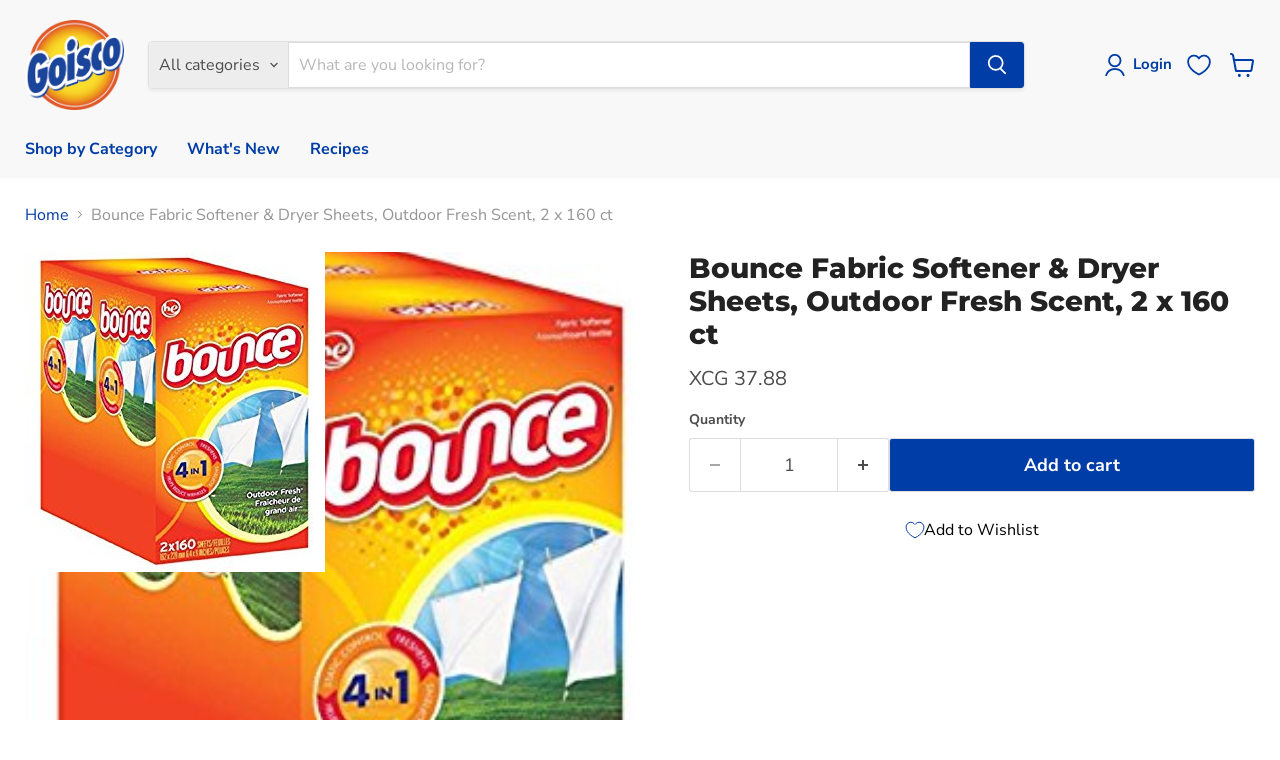

--- FILE ---
content_type: text/html; charset=utf-8
request_url: https://goisco.com/collections/all/products/bounce-fabric-softener-dryer-sheets-outdoor-fresh-scent-2-x-160-ct?view=recently-viewed
body_size: 1076
content:










  









<div
  class="productgrid--item  imagestyle--cropped-medium        product-recently-viewed-card    show-actions--mobile"
  data-product-item
  data-product-quickshop-url="/products/bounce-fabric-softener-dryer-sheets-outdoor-fresh-scent-2-x-160-ct"
  
    data-recently-viewed-card
  
>
  <div class="productitem" data-product-item-content>
    
    
    
    

    

    

    <div class="productitem__container vvv">
      <div class="product-recently-viewed-card-time" data-product-handle="bounce-fabric-softener-dryer-sheets-outdoor-fresh-scent-2-x-160-ct">
      <button
        class="product-recently-viewed-card-remove"
        aria-label="close"
        data-remove-recently-viewed
      >
        


                                                                        <svg class="icon-remove "    aria-hidden="true"    focusable="false"    role="presentation"    xmlns="http://www.w3.org/2000/svg" width="10" height="10" viewBox="0 0 10 10" xmlns="http://www.w3.org/2000/svg">      <path fill="currentColor" d="M6.08785659,5 L9.77469752,1.31315906 L8.68684094,0.225302476 L5,3.91214341 L1.31315906,0.225302476 L0.225302476,1.31315906 L3.91214341,5 L0.225302476,8.68684094 L1.31315906,9.77469752 L5,6.08785659 L8.68684094,9.77469752 L9.77469752,8.68684094 L6.08785659,5 Z"></path>    </svg>                                              

      </button>
    </div>

      <div class="productitem__image-container">
        <a
          class="productitem--image-link"
          href="/products/bounce-fabric-softener-dryer-sheets-outdoor-fresh-scent-2-x-160-ct"
          tabindex="-1"
          data-product-page-link
        >
          <figure
            class="productitem--image"
            data-product-item-image
            
          >
            
              
              

  
    <noscript data-rimg-noscript>
      <img
        
          src="//goisco.com/cdn/shop/products/3700095183-1_300x320.jpg?v=1569394655"
        

        alt="Bounce Fabric Softener &amp; Dryer Sheets, Outdoor Fresh Scent, 2 x 160 ct"
        data-rimg="noscript"
        srcset="//goisco.com/cdn/shop/products/3700095183-1_300x320.jpg?v=1569394655 1x"
        class="productitem--image-primary"
        
        
      >
    </noscript>
  

  <img
    
      src="//goisco.com/cdn/shop/products/3700095183-1_300x320.jpg?v=1569394655"
    
    alt="Bounce Fabric Softener &amp; Dryer Sheets, Outdoor Fresh Scent, 2 x 160 ct"

    
      data-rimg="lazy"
      data-rimg-scale="1"
      data-rimg-template="//goisco.com/cdn/shop/products/3700095183-1_{size}.jpg?v=1569394655"
      data-rimg-max="300x320"
      data-rimg-crop="false"
      
      srcset="data:image/svg+xml;utf8,<svg%20xmlns='http://www.w3.org/2000/svg'%20width='300'%20height='320'></svg>"
    

    class="productitem--image-primary"
    
    
  >



  <div data-rimg-canvas></div>


            

            




























            <span class="visually-hidden">Bounce Fabric Softener & Dryer Sheets, Outdoor Fresh Scent, 2 x 160 ct</span>
          </figure>
        </a>
      </div><div class="productitem--info">
        
          
        

        

        <h2 class="productitem--title">
          <a href="/products/bounce-fabric-softener-dryer-sheets-outdoor-fresh-scent-2-x-160-ct" data-product-page-link>
            Bounce Fabric Softener & Dryer Sheets, Outdoor Fresh Scent, 2 x 160 ct
          </a>
        </h2><span class="col_clct" clct='[{"collection_id":"112504537188","product_id":"3279960244324","product_handle":"bounce-fabric-softener-dryer-sheets-outdoor-fresh-scent-2-x-160-ct"},{"collection_id":"121410224228","product_id":"3279960244324","product_handle":"bounce-fabric-softener-dryer-sheets-outdoor-fresh-scent-2-x-160-ct"},{"collection_id":"124000403556","product_id":"3279960244324","product_handle":"bounce-fabric-softener-dryer-sheets-outdoor-fresh-scent-2-x-160-ct"},{"collection_id":"121417990244","product_id":"3279960244324","product_handle":"bounce-fabric-softener-dryer-sheets-outdoor-fresh-scent-2-x-160-ct"},{"collection_id":"112504569956","product_id":"3279960244324","product_handle":"bounce-fabric-softener-dryer-sheets-outdoor-fresh-scent-2-x-160-ct"},{"collection_id":"137060974707","product_id":"3279960244324","product_handle":"bounce-fabric-softener-dryer-sheets-outdoor-fresh-scent-2-x-160-ct"},{"collection_id":"121430605924","product_id":"3279960244324","product_handle":"bounce-fabric-softener-dryer-sheets-outdoor-fresh-scent-2-x-160-ct"}]'></span>
        
          
        

        
          






























<div class="price productitem__price ">
  
    <div
      class="price__compare-at "
      data-price-compare-container
    >

      
        <span class="money price__original" data-price-original></span>
      
    </div>


    
      
      <div class="price__compare-at--hidden" data-compare-price-range-hidden>
        
          <span class="visually-hidden">Original price</span>
          <span class="money price__compare-at--min" data-price-compare-min>
            XCG 37.88
          </span>
          -
          <span class="visually-hidden">Original price</span>
          <span class="money price__compare-at--max" data-price-compare-max>
            XCG 37.88
          </span>
        
      </div>
      <div class="price__compare-at--hidden" data-compare-price-hidden>
        <span class="visually-hidden">Original price</span>
        <span class="money price__compare-at--single" data-price-compare>
          XCG 37.88
        </span>
      </div>
    
  

  <div class="price__current  " data-price-container>

    

    
      
      
      <span class="money" data-price>
        XCG 37.88
      </span>
    
    
  </div>

  
    
    <div class="price__current--hidden" data-current-price-range-hidden>
      
        <span class="money price__current--min" data-price-min>XCG 37.88</span>
        -
        <span class="money price__current--max" data-price-max>XCG 37.88</span>
      
    </div>
    <div class="price__current--hidden" data-current-price-hidden>
      <span class="visually-hidden">Current price</span>
      <span class="money" data-price>
        XCG 37.88
      </span>
    </div>
  

  
    
    
    
    

    <div
      class="
        productitem__unit-price
        hidden
      "
      data-unit-price
    >
      <span class="productitem__total-quantity" data-total-quantity></span> | <span class="productitem__unit-price--amount money" data-unit-price-amount></span> / <span class="productitem__unit-price--measure" data-unit-price-measure></span>
    </div>
  

  
</div>


        

        
          

          
            
          
        

        
          <div class="productitem--description">
            <p></p>

            
          </div>
        
      </div>

      
    </div>
  </div>

  
    <script type="application/json" data-quick-buy-settings>
      {
        "cart_redirection": false,
        "money_format": "XCG {{amount}}"
      }
    </script>
  
</div>


--- FILE ---
content_type: text/css
request_url: https://cdn.appmate.io/themecode/goisco2/main/custom.css?generation=1731085948149082
body_size: -194
content:
.site-header-cart{width:auto!important}.site-header-actions{margin-right:30px!important}wishlist-link .wk-button{--icon-size: 22px;--icon-stroke-width: 1.8px;--icon-stroke: currentcolor;margin:0 10px}wishlist-link .wk-counter{--size: 22px;border:2px solid rgb(248,248,248);top:-12px;right:7px;background:#003da6;color:#fff;font-size:.6875rem}


--- FILE ---
content_type: text/javascript; charset=utf-8
request_url: https://goisco.com/products/bounce-fabric-softener-dryer-sheets-outdoor-fresh-scent-2-x-160-ct.js
body_size: 199
content:
{"id":3279960244324,"title":"Bounce Fabric Softener \u0026 Dryer Sheets, Outdoor Fresh Scent, 2 x 160 ct","handle":"bounce-fabric-softener-dryer-sheets-outdoor-fresh-scent-2-x-160-ct","description":"","published_at":"2019-04-09T06:40:32-04:00","created_at":"2019-04-09T06:40:35-04:00","vendor":"Bounce","type":"Laundry","tags":["2 x 160 ct","Fabric Softeners","Household","Laundry","Multi"],"price":3788,"price_min":3788,"price_max":3788,"available":true,"price_varies":false,"compare_at_price":3788,"compare_at_price_min":3788,"compare_at_price_max":3788,"compare_at_price_varies":false,"variants":[{"id":26454128885860,"title":"Default Title","option1":"Default Title","option2":null,"option3":null,"sku":"3700095183","requires_shipping":true,"taxable":true,"featured_image":null,"available":true,"name":"Bounce Fabric Softener \u0026 Dryer Sheets, Outdoor Fresh Scent, 2 x 160 ct","public_title":null,"options":["Default Title"],"price":3788,"weight":0,"compare_at_price":3788,"inventory_management":"shopify","barcode":"8","requires_selling_plan":false,"selling_plan_allocations":[]}],"images":["\/\/cdn.shopify.com\/s\/files\/1\/0179\/4028\/3492\/products\/3700095183-1.jpg?v=1569394655","\/\/cdn.shopify.com\/s\/files\/1\/0179\/4028\/3492\/products\/3700095183-2.jpg?v=1569394655","\/\/cdn.shopify.com\/s\/files\/1\/0179\/4028\/3492\/products\/3700095183-3.jpg?v=1569394655"],"featured_image":"\/\/cdn.shopify.com\/s\/files\/1\/0179\/4028\/3492\/products\/3700095183-1.jpg?v=1569394655","options":[{"name":"Title","position":1,"values":["Default Title"]}],"url":"\/products\/bounce-fabric-softener-dryer-sheets-outdoor-fresh-scent-2-x-160-ct","media":[{"alt":"Bounce Fabric Softener \u0026 Dryer Sheets, Outdoor Fresh Scent, 2 x 160 ct","id":2202770374771,"position":1,"preview_image":{"aspect_ratio":0.938,"height":320,"width":300,"src":"https:\/\/cdn.shopify.com\/s\/files\/1\/0179\/4028\/3492\/products\/3700095183-1.jpg?v=1569394655"},"aspect_ratio":0.938,"height":320,"media_type":"image","src":"https:\/\/cdn.shopify.com\/s\/files\/1\/0179\/4028\/3492\/products\/3700095183-1.jpg?v=1569394655","width":300},{"alt":"Bounce Fabric Softener \u0026 Dryer Sheets, Outdoor Fresh Scent, 2 x 160 ct","id":2202770407539,"position":2,"preview_image":{"aspect_ratio":1.0,"height":1100,"width":1100,"src":"https:\/\/cdn.shopify.com\/s\/files\/1\/0179\/4028\/3492\/products\/3700095183-2.jpg?v=1569394655"},"aspect_ratio":1.0,"height":1100,"media_type":"image","src":"https:\/\/cdn.shopify.com\/s\/files\/1\/0179\/4028\/3492\/products\/3700095183-2.jpg?v=1569394655","width":1100},{"alt":"Bounce Fabric Softener \u0026 Dryer Sheets, Outdoor Fresh Scent, 2 x 160 ct","id":2202770440307,"position":3,"preview_image":{"aspect_ratio":1.442,"height":763,"width":1100,"src":"https:\/\/cdn.shopify.com\/s\/files\/1\/0179\/4028\/3492\/products\/3700095183-3.jpg?v=1569394655"},"aspect_ratio":1.442,"height":763,"media_type":"image","src":"https:\/\/cdn.shopify.com\/s\/files\/1\/0179\/4028\/3492\/products\/3700095183-3.jpg?v=1569394655","width":1100}],"requires_selling_plan":false,"selling_plan_groups":[]}

--- FILE ---
content_type: application/javascript; charset=utf-8
request_url: https://searchanise-ef84.kxcdn.com/preload_data.4D8S4v0O3m.js
body_size: 12495
content:
window.Searchanise.preloadedSuggestions=['ice cream','goisco products','toilet paper','protein powder','water bottle','laundry detergent','coca cola','vitamins and supplements','a & w','trash bags','fresh fruits','dishwashing liquid','ice tea','black label','whey protein','orange juice','wellsley farms','vegetables fresh','goisco rice','house cleaning products','hand soap','cat food','air fresheners','air fryer','apple juice','sport and fitness','soft drinks','berkley jensen','pool tablets','coca cola zero','peanut butter','kitchen towel','amstel bright','plastic cups','olive oil','toys and games','gluten free','vegetable oil','corn flakes','old parr','pre workout','goisco disinfectant','car care','vitamin c','baby wipes','milk powder','paper towels','cream cheese','red wine','chicken breast','smart tv','spa water','snacks and sweets','storage containers','clorox bleach','fresh vegetables','swimming pool','creatine monohydrate','white rice','huggies diapers','white label','frozen fruits','laundry softener','coconut oil','almond milk','pineapple juice','greek yogurt','liquor & spirits','coffee creamer','chips potato','eggs case','all products','baking soda','sugar free','heineken beer','brown sugar','beverages drinks','all purpose cleaners','storage box','cranberry juice','chocolate milk','garden item','soda water','gluten free products','fabric softener','water goisco','old par','quaker oats','car tent','pine sol','lays chips','capri sun','goisco bleach','kitchen towels','vitamin d','alcoholic beverages','frozen chicken','protein shake','amstel bright beer','garbage bags','frozen vegetables','folding tables','intex swimming pool','bath towels','hand sanitizer','sweet corn','hot dog','ginger ale','body wash','nature valley','french fries','tomato ketchup','gym accessories','dish soap','sour cream','table cover','snack pack','basmati rice','christmas gift baskets','pedigree dog food','pop corn','aluminum foil','organization storage','coconut milk','fitness supplements','dog chow','banana fruit','protein bar','iced tea','garden soil','ground beef','aa batteries','ground coffee','cat litter','multi vitamin','plastic bags','dewars whisky','fruit cocktail','sushi roll','mass gainer','bacardi rum','garlic bread','ritz soda','sparkling water','tooth paste','plastic wrap','old parr whisky','assorted candy','pancake mix','butter & margarine','lipton tea','plastic cup','ice tea powder','now supplements','mop bucket','for car','hair shampoo','tomato paste','bbq grill','white wine','pet products','protein whey','paper napkins','eggs case 12','bed sheets','shower gel','pasta sauce','liquid hand soap','dog food','green tea','polar beer bottles','office supplies','trash bag','clorox wipes','soy milk','dish sponges','gym machine','brown rice','toilet cleaners','soy sauce','la yogurt','microwave oven','juice pack','rice cooker','party tent','bar soap','goisco sugar','air freshener','tomato sauce','garden tools','sunflower oil','colgate toothpaste','baking powder','disinfecting wipes','detergent liquid','fish food','pasta spaghetti','bbq sauce','washing machine','nescafe coffee','mayonnaise hellmanns','huggies size 5','dutch potatoes','red beans','condensed milk','massage table','muscle tech','cooking oil','creatine powder','diapers size 1','kitchen appliances','hair products','eggs case 30','round trampoline','insect killer','refrigerator all','car cover','artificial grass','hot cups','chicken nuggets','coffee beans','baby diapers','laundry powder','cola zero','cleaning cloth','chicken wings','mop head','was man','was machine','soda crackers','huggies wipes','parmesan cheese','cereal box','goisco table','inflatable bed','steri lite','vanilla extract','canned tuna','air wick','baby food','jack daniels','royal club','exercise equipment','tortilla chips','cake mix','hot dogs','fabuloso multi-purpose','water bottles','sankey fan','polar beer','sugar domino','fruit punch','sport fitness','paper towel','lemon juice','potting soil','heavy cream','a4 paper','oreo cookies','tip top','tooth brush','sweet potatoes','gift baskets','cool box','amino acids','glass cleaners','tuna in water','whisky white label dewars','porkchop meat','johnnie walker','kids toys','pull ups','smirnoff ice','champagne bottle','sea salt','almond milk unsweetened','chicken thighs','body lotion','gym supplement','intex pool','toilet bowl','black pepper','absolut vodka','plastic disposable','welch\'s juice','san pellegrino','coca cola can','office chair','frozen strawberries','juice apple','storage boxes','vitamin water','ponche cream','tool box','optimum nutrition','variety pack','bathroom cleaner','apple cider vinegar','copy paper','ceres juice','goisco toilet paper','ariel detergent','party supplies','plastic plates','whole milk','chairs furniture','microfiber cloth','corned beef','trash can','cashew nuts','member\'s mark','lovers ice cream','coconut cream','ferrero rocher','camping tent','pool accessories','face mask','mint candy','granola cereal','duct tape','personal care','helium tank','aaa batteries','sprite lemon-lime','washing powder','tonic water','cool fans','liquid laundry detergent','whey isolate','home trainer','vinegar white','chocolate chip','dumbell set','apple fruit','black beans','ketjap manis','jug cooler','plastic forks','foam cups','avocado oil','irish spring','house hold','omega 3 oil','complete seasoning','red bull','granola bars','vitamins k','fat burner','printer ink','corn meal','pink moscato','purina dog chow','bike kids','goisco dishwashing','weight gainer','cheddar cheese','sweet chili sauce','scotch whisky','frisian flag milk','garlic powder','goisco water','tuna in oil','coffee maker','club social','pet food','chivas regal','sankey refrigerator','downy softener','plastic spoons','ramen noodles soup','pampers size 3','badia seasoning','onions white kg','fruit of the','pan portugues','coffee cups','green beans','latex gloves','club soda','diapers huggies size 3','collagen powder','marlboro cigarettes','sweets candy','keto products','deli meat','swiffer mop','chlorine pool','orange fruit','in oil','rica juice','led tv','mixed nuts','scott towels','coconut water','cif cleaning','protein de','pineapple slices','bath soap','canned vegetable','luncheon meat','wheat flour','nutri bullet','armor all','ziploc bag','chocolate chips','listerine mouthwash','corn on the cob','plastic containers','massage bed','frozen pizza','kitchen paper','ct water','baileys original','swimming pool supplies','olive oil for cooking','chicken frozen','christmas gift','brasa beer','whiskey black label','amstel beer','dry dog food','snacks chips','nutella hazelnut','ramen noodles','cooked ham','froot loops','freezer refrigerator','school supplies','creamy peanut butter','yoga mat','tide pods','goisco degreaser','oat milk','canned tomatoes','red onions','evaporated milk','gym mat','teeth brush','cat food dry','frozen foods','food containers','any refrigerator','pancake syrup','dishwasher detergent','whey protein isolate','grey goose','fresh fruit','arm & hammer','chili sauce','ring pop','tang juice','container house','goisco sushi','now vitamin d','car wash','ocean spray','ensure plus','frozen food','goisco dishwashing liquid','mineral water','smirnoff ice vodka','kool aid','white vinegar','romaine lettuce','hot sauce','doritos chips','energy drink','maple syrup','pillow 2-pack','whipped cream','strawberry jam','co op','lysol wipes','disposable gloves','bell pepper','minute maid','frozen fruit','protein bars','m&m\'s chocolate','clorox all','ponche caribe','clothes hangers','best selling products','air conditioner','organic honey','dove soap','foam tray','hennessy very','weight loss','magnesium citrate','garden hose','salad dressings','berkle jensen','cinnamon powder','pull up','live up','salt fish','sterilite drawers','mouth wash','coke zero','chocolate cookies','frozen snacks','american cheese','salmon fresh','pita bread','jasmine rice','led light','lemon fruit','rice flour','paper shredder','paper plates','plastic cups 10 oz','planters peanut','deodorant spray','pork chops','champagne glasses','king size','almond flour','kean juice','amino energy','rice crispy','back pack','sandwich bags','malibu rum','wax paper','smart tv inch','chicken franks','duracell batteries','loin ribs','pringles variety','oxi clean','plastic box','sanitary pads','floor cleaning','meat burgers','members mark','water bottles pack','juice capri sun','trash bags 30 gallons','frisian flag','frito lay','lovers juice','weight bar','lunch napkins','charmin toilet paper','office school and crafts','fanta can','cottage cheese','baking products','blue label','amaretto liqueur','frosted flakes','electric stove','oat meal','snorkel set','kellogg\'s cornflakes','bread crumb','bluetooth speaker','folding table','prime energy','goisco membership','ginger ale drink','moscato wine','mozzarella cheese','hand tools','ripe plantain','dried fruit','continental soup','soap bar','corona beer','outdoor furniture','corn starch','wc toilet','extra virgin olive oil','cooking pan','coca cola cans','goisco dog food','dairy products','philadelphia cream cheese','fruits and vegetables','fabric softner','laminating pouches','motor oil','plastic garbage bags','head & shoulders','salted peanuts','clorox disinfectant','zero sugar','laundry basket','dog house','bleach goisco','berkley jensen wipes','dumbell items','sardines in oil','macaroni elbows','cherry in','ziploc bags','hp ink','shelf rack','vacuum clean','toaster oven','almond butter','powder milk','inkjet printers','air freshner','potato chips','food storage','white sugar','carlo rossi','cleaning products','bar s','scrub sponges','sport balls','faygo soda','hair dryer','ice jugs','laminating machine','plates disposable','ron barcelo','toilet brush','electric kettles','fresh shrimps','instant quaker oats','bakery products','floor mat','glass cleaner','vegan protein','diet cola','boxing gloves','shaker bottle','work out','wine glasses','punching bag','goisco mayonnaise','coffee milk','danish cookies','moet & chandon','dryer sheets','mustard sauce','bathroom tissue','baby bed','tactix storage box','green plantain','fat burners','milk full','oscar mayer','amstel bright bottles','window cleaner','black and white','passion fruit','whole chicken','toilet bowl cleaners','ice popsicles','disinfectant spray','chicken wings frozen','inflatable floatie','weight scale','happy dog','ballpoint pens','honey bran','trash bin','toilet cleaner','arizona green tea','garlic sauce','hershey\'s chocolate','jump rope','underwear for men','ice cream cones','bike exercise bike','insect repellent','kleenex tissues','salmon smoked','la yogurt probiotic','beef tenderloin','olives green','non alcoholic','canola oil','gummy candy','all purpose','perlino prosecco','collagen peptides','lime juice','rule 1 whey','pizza sauce','oral b','diapers pampers size 2','white board','fitness mat','bcaa supplements','soft drinks can','swimming pools','liquid soap','facial tissues','fish oil','dove shower','wrap bread','gold medal','corn whole','pudding and gelatin','vienna sausage','ritz crackers','instant coffee','ping pong table','pampers size','kellogg\'s variety','bounty paper towel','can products','strawberry fruit','white zinfandel','office furniture','protein shakes','sandwich spread','christmas gift set','oyster sauce','hair styling products','hamburger buns','goisco vinegar','jonge kaas','sparkling ice','canned vegetables','note book','cheese cake','dish wash liquid','premier protein','air mattress','inflatable pool','monster energy','goisco kitchen towels','palmolive dish liquid','face masks','cif cream','cocoa powder','blender with glass','ariel powder','no sugar','raisin buns','wc products','healthy snacks','special k','dove antiperspirant','black friday','soft drink','storage containers sterilite','pool chlorine','meow mix','rule 1 protein','maggi seasoning','dog treats','floor cleaner','shake n','bottled water','panty liners','bottle water','vitamin c 1000mg','standing table','foam board','nika rice','fresh fruits and vegetables','chocolate syrup','ice box','goisco napkins','clothing racks','food processor','baking yeasts','kidney beans','lasagna pasta','car seat','rechargeable fan','oven cleaner','washing liquid','goisco spaghetti','grocery fresh','frozen broccoli','dark chocolate','broom with stick','pedigree adult 55 lbs','buchanan\'s deluxe','vacuum sealing','goisco mushrooms','kitchen paper towels','hot chocolate','vitamin b','mashed potatoes','artificial grass rug','ice coffee','home gym exercise equipment','wellsley farms water','cooking spray','swiffer sweeper','plastic storage','toilet bowl cleaner','cheese gouda','nacho chips','grey goose vodka','chips ahoy','body soap','swiffer mopping','light bulbs','sesame oil','cheese slices','ocean spray cranberry','chia seeds','rice cakes','corn flour','sugar free products','lactose free','pedigree adult','chick peas','ventilation air','table cloth','blue ribbon','sport machine','slim fast','live pro','miracle gro','mr clean','nitro tech','grape fruit','garbage bag','micro fiber','home gym','cats food','powder detergent','chewing gum','hand soap antibacterial','dog kennel','ham di pasku','paper tissues','plastic straws stirrers','plastic container','arizona juice','basketball hoop','gatorade orange','plastic foil','deep fryer','mac and cheese','stain remover','mix fruit','bed cover','pots and pans','green peas','ping pong','lipton ice tea','fabuloso multi-purpose antibacterial','resistance bands','alcohol gel','wet wipes','bitter lemon','air bed','good color','popcorn bags','plastic chair','splenda sweetener','mixed vegetables','fruit yoghurt','pistachios nuts','plain yogurt','turkey sausages','ponche kuba','mushrooms whole','boneless chicken','le coq','honey bunches','ice cooler','pampers size 6','tea bags','orange can','water filter','anti bacterial','beverage drinks','all garbage bags','chicken whole legs','cup noodles','dry gin','pet care','coco rico','salmon fillets','carpet cleaner','food container','table games','elastic band','candy cane','campbell soup','sea food','chicken broth','chorizo sausage','smoked salmon','heinz ketchup','mix nuts','purina dog','febreze air','underwear for women','dog bed','salad dressing','barbecue gas','fitness equipment','ring light','baked beans','breakfast sausage','cacao powder','pork meat','gatorade powder','copy paper a4','air fresh','chicken bouillon','chocolate powder','egg noodles','quinoa rice','c fold','sandwich maker','sprite 12 oz','karnaval box','dumbell exercise','frozen meat','bug spray','herbal essences','capri sun juice','sliced cheese','san pellegrino sparkling','serious mass','trash bags 13 gallon','egg white','hellmanns mayonnaise','van egmond universal potting soil 40 l','dietary supplement','bath gel','kosher salt','paper cups','air conditioning','spray bottles','bath tissue','outdoor tables','igloo jugs','milk cream','storage rack','flour corn','rose wine','cutting board','palmolive dishwashing liquid','sweetened condensed milk','cauliflower rice','tostitos chips','goisco trash bags','on protein powder','dried fruits','english muffins','bbq gas','porkchop kg','folding chairs','grill items','distilled water','apta wc','juice kean','girl toys','red pepper','royal club soda','la yoghurt','party tents','frying pan','sensodyne toothpaste','sunquick drink 840 ml','pull up bar','tyson chicken','foil pan','lunch box','printer inkjet','hands sanitizer','teriyaki sauce','prunes dried pitted','fresh box','zip lock','aluminium foil','opening time','hand mixer','easter egg','domino sugar','toufayan wraps','trampoline combo','tuna chunks','gold membership','karni mula','sun shade','steam iron','speculaas cookies','pulse blender','perrier sparkling','nutricia nutrilon','alfredo sauce','sparkling wine','beyond meat','dust pan','vanilla ice cream','plastic cutlery','water jug','coffee filter','crystal light','sterilite box','after shave','cinnamon sticks','shredded cheese','all purpose cleaner','puppy food','peaches halves','vitamin e','dr pepper','barbecue sauce','disaronno amaretto','o cedar','bacon strips','sweet potato','boxing bag','cooler box','goisco detergent','goisco oil','surface cleaner','jumbo frozen','jam marmalade','dewars white label','household cleaner','festival vanilla','welch\'s fruit snacks','school bags','jalapeno peppers','always overnight','shoes men','champagne brut','charcoal briquets','icing sugar','personal blender','waffle maker','beach toys','stainless steel','chips and','painting canvas','l carnitine','captain morgan rum','laundry soap','biscuit mix','rice crackers','peas and carrots','red kidney beans','coffee mate','shaving cream','cherry fruit','gas stove','pillow cover','pressure washer','by cycle','ice cream lovers','smirnoff vodka','dewars white','easy off','sankey smart led tv','seeds to plant','flash light','coffee machine','cool whip','pepsi cola','kit kat','chicken noodle soup','garlic butter','make up','beef frank','lactose free milk','chilli sauce','coke cans','jack daniel','cake box','epsom salt','dinner rolls','dog rice','first aid kit','dish washing liquid','bath towel','semi skimmed milk','apple beer','car port','suitcase travel','san benedetto','dog snacks','wesson canola','feminine pads','goisco bags','caramel syrup','tooth picks','mineral water bottles','blood pressure','ice cream sandwiches','canaillou dog food','drying rack','arm & hammer laundry','electronic keyboard','hpnotiq liqueur','coconut rum','whey protein powder','water kettles','apple cider','brownie mix','goisco liquid laundry detergent','water dispenser','rubber bands','bathroom scale','plastic drawers','vitamin c now','glacial alcolado','print paper','baby toys','cod fish','fridge size','triple sec','cups disposable','dishwashing detergent','pizza dough','beach towel','ensueño fabric','freezer bags','iron table','goisco laundry detergent','waste basket','flower pot','liquid detergent','spa water bottles','ceiling fan','apple sauce','chivas regal 18 years','canaillou cat food','power electric grill','cola can','cleaning wipes','baby powder','seltzer water','hennessy vs','feta cheese','sprite bottle 2 l','coke cola','rechargeable battery','almonds nuts','macaroni and cheese','green onion','penne pasta','pink moscato wine','cheese balls','mozarella cheese','dental floss','salami slices','frozen berries','magic bullet','quaker granola cereal','worcestershire sauce','betty crocker','goisco cleaner','sushi rice','harina pan','high table','dymatize iso','bubble gum','chicken strips','exercise bike','whole wheat','mosquitoes repellent','water cooler','kraft cheese','vitamin d3','tomato juice','land of lakes butter and margarine','juicers electronics','veggie burgers','red label','friesche vlag','ice drink','lays chips original','sugar goisco','snorkel masks','huggies newborn','rice krispies','cooking oils','mouth mouthwash','hair conditioner','play station','cooked shrimp','pop tarts','plastic plates disposable','stevia sweetener','chocolate bar','amino acid','clothes pins','tropicana juice','electric toothbrush','heinz compote','baby formula','always liners','animal pack','plastic table','toast bread','frozen mango','sunflower seeds','tennis balls','bread crumbs','bed linen','don julio','cracker jack','flax seed','chicken fillets','febreze fresheners','home workout','bar table','yoghurt whole milk','post it','goliath juices','greek yogurt protein','mini oven','red grapes','resistance ban','luggage set','oil vegetable','antibacterial handsoap','gluten free flour','bombay sapphire','fish sauce','computer accessories','cleaning cloths','black tea','makutu ekonomiko','fly trap','cranberry juices','patron tequila','chocolate chip cookies','hanging curtains','dumbbells kg','true mass','muesli cereal','office chairs','pineapple canned','hot wheels','cilantro herb','goisco corn flakes','cell tech','sprite zero','pepsi cans','chocolate bars','isolate protein','mint leaves','long grain rice','caprisun pack','dradu fish','training pads','face towels','heineken alcohol','blue pen','cotton pads','festival chocolate','huggies size 4','baby oil','shaving blades','bird food','kitchen cleaner','citronella cleaner','cooking vegetable oil','gouda cheese','hamburger beef','water fun','spam luncheon','grass mat','mozarella sticks','chocolate spread','easter eggs','ice pop','pampers size 4','spray bottle','bounty select-a-size','vacuum cleaning','parsley herb','cigarettes cigarettes','glucosamine and chondroitin','pinot grigio','kids cars','razor blades','table covers','christmas cookies','bacon pieces','lovers yogurt','door mat','creatine monohydrate nutrition','takis fuego','minced meat','pan dushi','chamomile tea','barcelo añejo','sardines in tomato','popcorn kernels','sweet cookies','brasa beer 24 x 27.5 cl','gas lighter','dried cranberries','huggies size 1','finish dishwasher','food coloring','sport nutrition','air fryer oven','tissues with alcohol','c fold towel','aunt jemima','bbq sauces','yoga mats','camping supplies','purina cat','mop bucket with wringer','baby spinach','fishing rod','vegan food','vitamins & dietary supplements','sponges and cloths','thermos can','ketchup goisco','bed sheet','mozzarella sticks','cherry tomato','insect killer spray','soda cans','broom with','egg whites','face wash','skimmed milk','plastic storage containers','can opener','champagne alcohol','treadmill with','apta air fresheners','frozen bread','yellow corn meal','bedding items','bath mat','canned food','now vitamin c','low fat','powder sugar','intex pools','bacardi limon','grapefruit juice','curry powder','butter cookies','rice brown','canada dry ginger ale','plastic bag','dairy free','car shampoo','pina colada','paper bags','waffles cookies','berkley jensen bags','aluminum pan','amino fuel','kitchen towels paper','baby bottle','lysol disinfectants','water hose','canvas art','hair clipper','trash bags 8 gallons','car covers','ritz soda can','vitamins c','pomegranate juice','thousand island','malta amstel','step exercise','barefoot wine','chicken salad','ear cleaning','grenadine syrup','sesame seed','goisco paper towels','beef franks','ritz soda cans','bench press','frozen orange juice','cleaning vinegar','india crown premium basmati','air pump','scented candle','pringles original','file folder','clothes dryer','goisco softeners','stainless steel cleaner','kitchen degreaser','black olives','vitamin b12','probiotic supplement','port wine','lasko fan','cheese pizza','shoes storage','mattress toppers','60 trash bag','flank steaks','vita luz','old spice scent','chicken breasts','xanthan gum','smoked sausages','morning star','diet soda','shrimps fish','sports and fitness','scotch tape','4c iced tea mix flavor','hand towels','pik nik','grape juice','bigelow teas','swiffer dust','cigarettes l&m red','helium balloon','yuca frozen','sauvignon blanc','apple and eve','fair life','household products','buckets cleaning','soccer ball','douwe egberts','balsamic vinegar','filter brita','paint brush','green olives','tv bracket','tables furniture','whisky black label','vegetables frozen','casein powder','beach tools','margarine butter','drink ml','cane sugar','gold standard','goisco towels','dole pineapple','hawaiian punch','turkey bacon','tide powder','roll on','chicken legs','multi purpose cleaner','canned fruit cocktail','zulia beer','taco shells','multi vitamin tablets','round up','beef burgers','rice milk','faygo variety','head and shoulders','phone wireless','pampers size 1','deodorant nivea','biscuits assortment','printer paper','take out','kisses chocolate','plastic bins','so yogurt','fruit juice','rubber dumbell','easter candy','plant food','scent booster','led lights','5 vitamin c','white wines','goat meat','spaghetti sauces','arizona watermelon','valentine\'s day','white chocolate','barbie toys','maraschino cherries','kiwi fruit','ferrero rocher chocolates','lasko pedestal fan remote','testosterone booster','whole legs','soft soap','razors for men','canned beans','baby milk','royal sugar','onion powder','assorted candy mix','dispenser napkins','fresh vegetable','disposable plates','pre workout api','red beets','mirror for home','skin care','beta alanine','nestle nido','ever fresh','nitric oxide','wall fan','dishwasher pacs','pressure cooker','water kettle','intex swimming pool for','board games','baby carrots','ice tea lemonade','m & m','pumpkin seed','belegen kaas','ice cubes','table tennis','dishwashing soap','slimfast shake','sunny d','muscle milk','real lemon juice','bread flour','granola bar','power crunch','aloe vera','battle rope','ben & jerry\'s','storage container','stand mixer','sun quick','garbanzos beans','kosher snacks','gym equipment','jolly rancher','toilet paper charmin','shower curtains','cornflakes original','old spice','health product','gouda jong','blue bunny','body care','secret deodorants','amstel malta','oil spray','dawn dish soap','drain cleaner','calcium magnesium','adult diapers','ice bag','first aid','cat treats','lipton black tea','white beans','body cream','back support','fitness clothing','granny smith apples','goisco disinfectant cleaner lavender','halfvolle melk','hair gel','water wipes','chicken breast frozen','dove men','fuze tea','canned fruit','parboiled rice','meal replacement','blue curacao','whole milk frisian flag','pool floats','green bell pepper','water ice','yogurt chobani','swiss miss','detergent powder','basil herbs','prosecco rose','italian dressing','remote control','takis chips','wesson canola oil','airwick refills','stroop waffles','paprika grocery','spring roll','unsalted butter','deli meats','plastic chairs','glucerna shake','soap bars','sports and fitness equipment','play doh','mango juice','potgrond universeel','ice cream mix','cleaning supplies','grain quinoa','sun screen','sour candy','house products','termopac foam','high lighter','paper clips','olive oils','spinach frozen','chicken burger','goisco soap','moisture absorber','pink lemonade','plastic toolbox','bacardi superior','baby soap','jamaican patties','energy drink 4','oats cereal','blue band','air fryers','welch\'s fruit','gelatin royal','cookie dough','blueberries frozen','ironing products','paper towels rolls','lean ground beef','whip cream','milk condensed','laundry pods','cream milk','goisco laundry','cheese spread','trail mix','mirror bathroom','glad bags','safety box','peanut butter creamy','windex glass','all clean','curacao liquor','lomito meat','ipiranga bread','vegetarian foods','soup cup','zinc magnesium','ice cream vanilla','mushrooms fresh','wc cleaning','powder juice','pet kennel','mop stick','acrylic paint','dumbbell set','omega 3 fish oil','t shirt','nuggets chicken','ice pops','lg tv','battery aa','beverage dispenser','half and half','watermelon fruit','frozen fish','soap liquid','b complex','painting set','nescafe original','ranch dressing','citric acid','carmencita seasonings','moet & chandon ice imperial','arizona lemon','black ＆ white','mini chocolate','lunch meat','split unit','baby products','arm and hammer','chicken thighs meat','swimming toys','clorox bleach cleaning','fridge storage','pinalen multipurpose','hershey\'s kisses milk chocolate','milk chocolate','fish sticks','ceiling fans','sleeping bags','ice maker','baby detergent','softner suavitel','philadelphia original','goisco pineapple','minute maid juice','pringles potato','toaster bread','can food','gluten free pasta','red onion','onion rings','cat snacks','organizer box','cascade dishwasher','plant soil','car jack','volle melk','badia complete seasoning','softex c-fold','corn dog','airfryer without','electrolytes naturally','paper a4','cool aid','merlot wine','coffee filters','mayonnaise gal','colgate total','spring rolls','jello pudding','hanging tender','double black','johnnie walker black','huggies diapers size 3','insect control','essential oils','soft drinks bottles','round table','kids table','rice krispies treat','goisco orange','floor mats','financial calculators','low carb','shaker cup','bcaa powder','cup a soup','drink mix','chobani greek','mop handle','peanut butter planters','dragon fruit','blue berry','pickles and','paprika powder','citronella candle','canopy carport','blue cheese','tv smart','little takes','instant oatmeal','stay free','all cetaphil','detergent tide','corn chips','odorono deodorants','pet bed','arts and craft','wellsley farm','gain fast protein','baby lotion','bench gym','goisco vegetable oil','whiskey black','canned meat','mass tech','grapes seedless','mushrooms sliced','air fresheners refill','dips salsa','fairlife protein','spaghetti pasta','hard candy','cocktail sausages','pillows 2-pack','pine apple','nivea body lotion extra dry','degreaser goisco','lollipop pop','karni stoba','party essentials','printing paper','it milk','coconut oil organic','clorox spray','drawer organizer','heavy duty','baileys original irish','ginger tea','kingsford charcoal','coffee nescafe','nespresso coffee','seafood mix','christmas tree','batteries aa','lime fruit','beef jerky','pool tablet','sprite cans','grated cheese','post cereal','glade refills','cup cake','chef boyardee','lighter fluid','mct oil','black white','chairs folding','purina dog chow complete','ensure advanced','teddy bear','febreze air fresheners','lady fingers','baking paper','acqua panna','plastic spoon','water melon','ankle weights','kellogg\'s cornflakes original','sugar cubes','electric kettle','chips variety pack','coast milk','bacon sliced','buchanan\'s scotch whisky','nika parboiled rice','gatorade zero','corn oil','dishwashing soap liquid','whiskey label','dish washing','puff pastry','wine frontera','blue agave','vegetable soup','sesame seeds','cookies and cream','hot cup','t shirt bags','carrot vegetable','plant protein powder','gym machines','toilet paper goisco','foil paper','frozen corn','all washing machines','sweet relish','muscle tech protein','cheetos crunchy','olives black','handsoap antibacterial','plastic cup 7','suitcase luggage','chili powder','bbq grills','water spa','mold cleaner','super can','silk almond milk','medicine ball','tabasco sauce','corn flakes 18 corn flakes 18 oz goisco','huggies diapers size 5','porkchop meats','cabernet sauvignon','protein snacks','zottis fruit yogurt','swiss chocolate','rice crispy cereal','vacuum sealing packaging','listerine 1.5 l','sunscreen lotion','ice pack','jif creamy','car mats','mackerel in oil','chicken stock','frying oil','graham cracker','shirts white','hand soap refill','kraft macaroni','whole wheat bread','chocolate drink','pampers size 5','cooking cream','mars chocolate','multivitamin men','goisco pine','blood pressure monitor','hot dog bread','frico gouda kaas slices','huggies size 2','pear fruit','ice tea peach','washing machines','huggies pull-ups','hand wash','baby shampoo','c fold towels','goisco kitchen towel plus','red wines','monster energy drink','car accessories','macaroni goisco','fresh shrimps shrimp','gillette mach3','white bread','cotton swabs','steel wool','aloe vera drink\'s','goisco paper','tomatoes roma','solar lights','tissue paper','purified water','huggies diapers size 4','spring water','measuring cup','dish rack','kean tea','canned dog food','gala apples','fever tree','bon bon bum','plastic fork','high protein','dried prunes','pear juice','gherkins pickle','bug repellent','car oil','dishwasher liquid','always overnight long','zottis fruit','milk bone','iso whey protein','ginger beer','goisco whole peeled tomatoes','kit kat chocolate','good burry','mouth protection','garden items','for kids','new born','whole grain','kotex overnight','alkaline battery','foot care','huggies size 3','raspberry fruit','lysol disinfectant','baby and kids','corn dogs','barbell weight','car kids car','headphones with microphone','dog beds','pan portugues frozen','whiskey made','blue water','intex swimming pools','noodle soup','led tvs','christmas baskets','powdered sugar','food color','pecan nuts','rice cookers','presidente beer','vegan meat','ice tea lemon','goisco brown sugar','seven up','cetaphil face','rat trap','pool table','turkey breast','kool aid drink','all purpose flour','health care','chocolate milk powder','fan remote','value pack','corn beef','post workout','cinnamon toast crunch','fat burners supplement','rubbing alcohol','halo top','guinness extra stout','power strip','ice water','goisco soft toilet paper','alcohol and tobacco','goisco tuna','organic coconut oil','attack attack','goisco appelmoes','cartridges for','palmolive soap','tonic water cans','patio furniture','plastic bowls','ferrero chocolate','puppy pads','beverage bottles','extension cord','axe spray','rabu salu','vitamin a','forks and spoons','coffee ground','knife set','banana fruits','dolcetto cake','health personal care','goisco towel','folic acid','aguardiente antioqueño','pedestal fan','cashews peanuts','hennessy 1 liter','car battery','pest control','granulated sugar','gold label','cherry juice','cooker electric','mint tea','jumbo snacks','fruit snacks','claro water','mouse pad','dish wash','microwave ovens','drumstick chicken','instant pot','coffee cup','cheese sliced','hdmi cable','rice paper','tuna salad','spaghetti sauce','old el paso','red apples','crackers pack','grab snacks','drinking water','castor oil','pampers wipes','can vegetables','hangers clothing','tyson products','chickpeas beans','stevia sugar','vitamins e','kitchen soap','waste bags','facial tissue','non alcoholic wine','beer cans','breeze detergent','tactix toolbox','popcorn salt','snickers chocolate','ricotta cheese','seat covers','house cleaning','fritolay chips','pig tail','for men','water container','volley ball','plastic food container','bretaña soda','dinner plates','stolichnaya vodka','foam box','potassium citrate','steamer iron\'s','snacks frozen','cotton candy','monk fruit','dish soap\'s','chloride hydrochloride','cooking wine','johnsons baby oil','downy softener\'s','mango frozen','jimmy dean','yogurt lovers','corn syrup','quest products','hand towel','pancake mixes','brillo pads','sweets & candy','alcohol free','sweet chilli sauce','king arthur','sangria wine','apple vinegar','soda can','taco seasoning'];